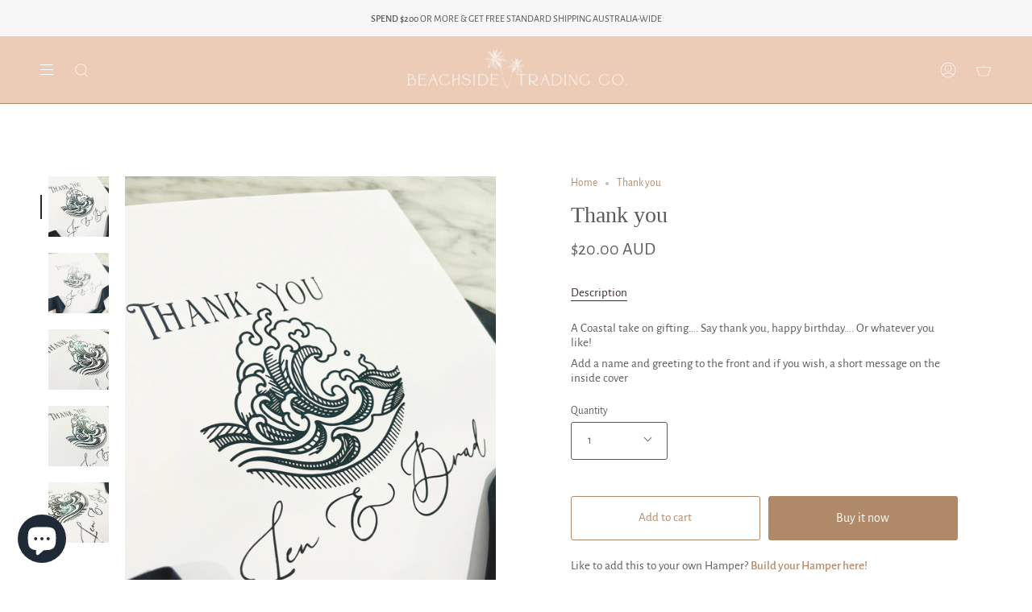

--- FILE ---
content_type: text/html; charset=utf-8
request_url: https://beachsidetradingco.com.au/products/thank-you-1?section_id=api-product-grid-item
body_size: 314
content:
<div id="shopify-section-api-product-grid-item" class="shopify-section">
<div data-api-content>
<div class="product-item large-up--one-quarter medium--one-quarter small--one-whole  product-item--centered product-item--api-product-grid-item-" data-product-grid-item data-slide="||itemIndex||" data-slide-index="||itemIndex||"><div class="product-item__image double__image" data-product-image>
    <a class="product-link" href="/products/thank-you-1" aria-label="Thank you" data-grid-link>
      
        <div class="product-item__bg lazyload"
          data-grid-slide
          data-aos="img-in"
          data-aos-delay="||itemAosDelay||"
          data-aos-duration="||itemAosImageDuration||"
          data-aos-anchor="||itemAnimationAnchor||"
          data-aos-easing="ease-out-quart"
          data-bgset="//beachsidetradingco.com.au/cdn/shop/products/image_ff247652-0187-4245-8344-a9efa9d71976_180x.jpg?v=1681885612 180w 240h,//beachsidetradingco.com.au/cdn/shop/products/image_ff247652-0187-4245-8344-a9efa9d71976_360x.jpg?v=1681885612 360w 480h,//beachsidetradingco.com.au/cdn/shop/products/image_ff247652-0187-4245-8344-a9efa9d71976_540x.jpg?v=1681885612 540w 720h,//beachsidetradingco.com.au/cdn/shop/products/image_ff247652-0187-4245-8344-a9efa9d71976_720x.jpg?v=1681885612 720w 960h,//beachsidetradingco.com.au/cdn/shop/products/image_ff247652-0187-4245-8344-a9efa9d71976_900x.jpg?v=1681885612 900w 1200h,//beachsidetradingco.com.au/cdn/shop/products/image_ff247652-0187-4245-8344-a9efa9d71976_1080x.jpg?v=1681885612 1080w 1440h,//beachsidetradingco.com.au/cdn/shop/products/image_ff247652-0187-4245-8344-a9efa9d71976_1296x.jpg?v=1681885612 1296w 1728h,//beachsidetradingco.com.au/cdn/shop/products/image_ff247652-0187-4245-8344-a9efa9d71976_1512x.jpg?v=1681885612 1512w 2016h,//beachsidetradingco.com.au/cdn/shop/products/image_ff247652-0187-4245-8344-a9efa9d71976_1728x.jpg?v=1681885612 1728w 2304h,//beachsidetradingco.com.au/cdn/shop/products/image_ff247652-0187-4245-8344-a9efa9d71976_1950x.jpg?v=1681885612 1950w 2600h,//beachsidetradingco.com.au/cdn/shop/products/image_ff247652-0187-4245-8344-a9efa9d71976_2100x.jpg?v=1681885612 2100w 2800h,//beachsidetradingco.com.au/cdn/shop/products/image_ff247652-0187-4245-8344-a9efa9d71976_2260x.jpg?v=1681885612 2260w 3013h,//beachsidetradingco.com.au/cdn/shop/products/image_ff247652-0187-4245-8344-a9efa9d71976_2450x.jpg?v=1681885612 2450w 3267h,//beachsidetradingco.com.au/cdn/shop/products/image_ff247652-0187-4245-8344-a9efa9d71976_2700x.jpg?v=1681885612 2700w 3600h,//beachsidetradingco.com.au/cdn/shop/products/image_ff247652-0187-4245-8344-a9efa9d71976_3000x.jpg?v=1681885612 3000w 4000h,//beachsidetradingco.com.au/cdn/shop/products/image_ff247652-0187-4245-8344-a9efa9d71976.jpg?v=1681885612 3024w 4032h">
          
&nbsp;
        </div>
        
          <div class="product-item__bg__under lazyload" data-bgset="//beachsidetradingco.com.au/cdn/shop/products/image_314db5a7-f1ea-421c-b42d-9ea29f20edb9_180x.jpg?v=1681885619 180w 240h,//beachsidetradingco.com.au/cdn/shop/products/image_314db5a7-f1ea-421c-b42d-9ea29f20edb9_360x.jpg?v=1681885619 360w 480h,//beachsidetradingco.com.au/cdn/shop/products/image_314db5a7-f1ea-421c-b42d-9ea29f20edb9_540x.jpg?v=1681885619 540w 720h,//beachsidetradingco.com.au/cdn/shop/products/image_314db5a7-f1ea-421c-b42d-9ea29f20edb9_720x.jpg?v=1681885619 720w 960h,//beachsidetradingco.com.au/cdn/shop/products/image_314db5a7-f1ea-421c-b42d-9ea29f20edb9_900x.jpg?v=1681885619 900w 1200h,//beachsidetradingco.com.au/cdn/shop/products/image_314db5a7-f1ea-421c-b42d-9ea29f20edb9_1080x.jpg?v=1681885619 1080w 1440h,//beachsidetradingco.com.au/cdn/shop/products/image_314db5a7-f1ea-421c-b42d-9ea29f20edb9_1296x.jpg?v=1681885619 1296w 1728h,//beachsidetradingco.com.au/cdn/shop/products/image_314db5a7-f1ea-421c-b42d-9ea29f20edb9_1512x.jpg?v=1681885619 1512w 2016h,//beachsidetradingco.com.au/cdn/shop/products/image_314db5a7-f1ea-421c-b42d-9ea29f20edb9_1728x.jpg?v=1681885619 1728w 2304h,//beachsidetradingco.com.au/cdn/shop/products/image_314db5a7-f1ea-421c-b42d-9ea29f20edb9_1950x.jpg?v=1681885619 1950w 2600h,//beachsidetradingco.com.au/cdn/shop/products/image_314db5a7-f1ea-421c-b42d-9ea29f20edb9_2100x.jpg?v=1681885619 2100w 2800h,//beachsidetradingco.com.au/cdn/shop/products/image_314db5a7-f1ea-421c-b42d-9ea29f20edb9_2260x.jpg?v=1681885619 2260w 3013h,//beachsidetradingco.com.au/cdn/shop/products/image_314db5a7-f1ea-421c-b42d-9ea29f20edb9_2450x.jpg?v=1681885619 2450w 3267h,//beachsidetradingco.com.au/cdn/shop/products/image_314db5a7-f1ea-421c-b42d-9ea29f20edb9_2700x.jpg?v=1681885619 2700w 3600h,//beachsidetradingco.com.au/cdn/shop/products/image_314db5a7-f1ea-421c-b42d-9ea29f20edb9_3000x.jpg?v=1681885619 3000w 4000h,//beachsidetradingco.com.au/cdn/shop/products/image_314db5a7-f1ea-421c-b42d-9ea29f20edb9.jpg?v=1681885619 3024w 4032h">&nbsp;</div>
        
      
    </a>

    <button type="button" class="quick-add-button" tabindex="-1" data-button-quick-add-mobile data-quick-add-button>
        <span class="visually-hidden">Quick add</span>

        <svg height="18" width="18" class="svg-loader">
          <circle r="7" cx="9" cy="9" />
          <circle stroke-dasharray="87.96459430051421 87.96459430051421" r="7" cx="9" cy="9" />
        </svg>
      </button>

      <div class="slideup" data-quick-add-holder>
        <button type="button" class="caps is-disable" data-focus-element data-quick-add-label="thank-you-1" data-collection-handle="primary"  data-quick-add-button tabindex="0">
          <span>
            <small>Quick add</small>

            <small>Pre-order</small>
          </span>

          <span>Added to cart</span>

          <svg height="18" width="18" class="svg-loader">
            <circle r="7" cx="9" cy="9" />
            <circle stroke-dasharray="87.96459430051421 87.96459430051421" r="7" cx="9" cy="9" />
          </svg>

          <span class="caps__error" data-message-error>&nbsp;</span>
        </button>

        <div data-quick-add-form-holder>&nbsp;</div>
      </div>
  </div>

  <noscript>
    <a class="product-link" href="/products/thank-you-1" aria-label="Thank you" data-grid-link>
      <div class="product-item__image no-js-image" style="background-image:url('//beachsidetradingco.com.au/cdn/shop/products/image_ff247652-0187-4245-8344-a9efa9d71976_540x.jpg?v=1681885612'); background-size: contain; background-position: center center; background-repeat: no-repeat;"></div>
    </a>
  </noscript>

  <div class="product-information"
    data-aos="fade"
    data-aos-delay="||itemAosDelay||"
    data-aos-duration="||itemAosTextDuration||"
    data-aos-anchor="||itemAnimationAnchor||"
    data-product-information>
    <a class="product-link" href="/products/thank-you-1" aria-label="Thank you" data-grid-link><p class="product__grid__title">
        Thank you
      </p><span class="price">
        
          <span class="new-price">
            
$20.00 AUD
</span>
          
        
      </span>
      

      
    </a>
  </div>
</div>
</div></div>

--- FILE ---
content_type: text/css
request_url: https://beachsidetradingco.com.au/cdn/shop/t/3/assets/font-settings.css?v=59280382148231119181759332614
body_size: 63
content:
@font-face{font-family:Alegreya Sans;font-weight:400;font-style:normal;font-display:swap;src:url(//beachsidetradingco.com.au/cdn/fonts/alegreya_sans/alegreyasans_n4.e332e76eefe545db0f9180cd382ce06e2f88055f.woff2?h1=YmVhY2hzaWRlLXRyYWRpbmctY28uYWNjb3VudC5teXNob3BpZnkuY29t&h2=YmVhY2hzaWRldHJhZGluZ2NvLmNvbS5hdQ&hmac=c6366bdfeb170346b9c616066e7a36595f3b03eb26a211de5d30311982c027dd) format("woff2"),url(//beachsidetradingco.com.au/cdn/fonts/alegreya_sans/alegreyasans_n4.2f538e6a7581234d2f67054a40fbfd36d80c2e56.woff?h1=YmVhY2hzaWRlLXRyYWRpbmctY28uYWNjb3VudC5teXNob3BpZnkuY29t&h2=YmVhY2hzaWRldHJhZGluZ2NvLmNvbS5hdQ&hmac=77c4d5578141cc0b1a0a689153d14df1a2cd3151690f2400b05ca18f5bc68822) format("woff")}@font-face{font-family:Alegreya Sans;font-weight:500;font-style:normal;font-display:swap;src:url(//beachsidetradingco.com.au/cdn/fonts/alegreya_sans/alegreyasans_n5.f0aec68ae52856bf4ae850bccaee669f9534ca16.woff2?h1=YmVhY2hzaWRlLXRyYWRpbmctY28uYWNjb3VudC5teXNob3BpZnkuY29t&h2=YmVhY2hzaWRldHJhZGluZ2NvLmNvbS5hdQ&hmac=c62681a3d063729265bb26b08a8ce1c6ab8f261ef8539ac4eb34558c250a373e) format("woff2"),url(//beachsidetradingco.com.au/cdn/fonts/alegreya_sans/alegreyasans_n5.091e8b3cf84229df0381e54d853b071df25a649f.woff?h1=YmVhY2hzaWRlLXRyYWRpbmctY28uYWNjb3VudC5teXNob3BpZnkuY29t&h2=YmVhY2hzaWRldHJhZGluZ2NvLmNvbS5hdQ&hmac=fdc25b159d07c0884e24793abf7f96759cf5ca9676f875ef4100defe0028f7c2) format("woff")}@font-face{font-family:Alegreya Sans;font-weight:400;font-style:italic;font-display:swap;src:url(//beachsidetradingco.com.au/cdn/fonts/alegreya_sans/alegreyasans_i4.7156278bb23e48db294dc221d52a46fdc0183947.woff2?h1=YmVhY2hzaWRlLXRyYWRpbmctY28uYWNjb3VudC5teXNob3BpZnkuY29t&h2=YmVhY2hzaWRldHJhZGluZ2NvLmNvbS5hdQ&hmac=88a57649e798898fe9bca29f22b5feac524bbc2e44a78dbdd0a05b4e25377a0c) format("woff2"),url(//beachsidetradingco.com.au/cdn/fonts/alegreya_sans/alegreyasans_i4.7283a068f87063ea0a478d58f299dd97afe5e064.woff?h1=YmVhY2hzaWRlLXRyYWRpbmctY28uYWNjb3VudC5teXNob3BpZnkuY29t&h2=YmVhY2hzaWRldHJhZGluZ2NvLmNvbS5hdQ&hmac=29de561e327d9e19f747a60e1c947e3c3c8009aa4910ef3ddaedb030217ba2b8) format("woff")}@font-face{font-family:Alegreya Sans;font-weight:500;font-style:italic;font-display:swap;src:url(//beachsidetradingco.com.au/cdn/fonts/alegreya_sans/alegreyasans_i5.8c1c15a030bbe7eb3746adf26fe419a8b550d819.woff2?h1=YmVhY2hzaWRlLXRyYWRpbmctY28uYWNjb3VudC5teXNob3BpZnkuY29t&h2=YmVhY2hzaWRldHJhZGluZ2NvLmNvbS5hdQ&hmac=82ff4d869c77cb8e682e895dbebcf0d3ac3d3bbf7fad472835541416f82e6382) format("woff2"),url(//beachsidetradingco.com.au/cdn/fonts/alegreya_sans/alegreyasans_i5.d6ca02c8b449f883ce252778bc4c7e9510f6c20b.woff?h1=YmVhY2hzaWRlLXRyYWRpbmctY28uYWNjb3VudC5teXNob3BpZnkuY29t&h2=YmVhY2hzaWRldHJhZGluZ2NvLmNvbS5hdQ&hmac=4f4726fb875e358dfc25ffbc3dbe614e8ee79d775ff871dab99aea862e2f4f24) format("woff")}
/*# sourceMappingURL=/cdn/shop/t/3/assets/font-settings.css.map?v=59280382148231119181759332614 */
